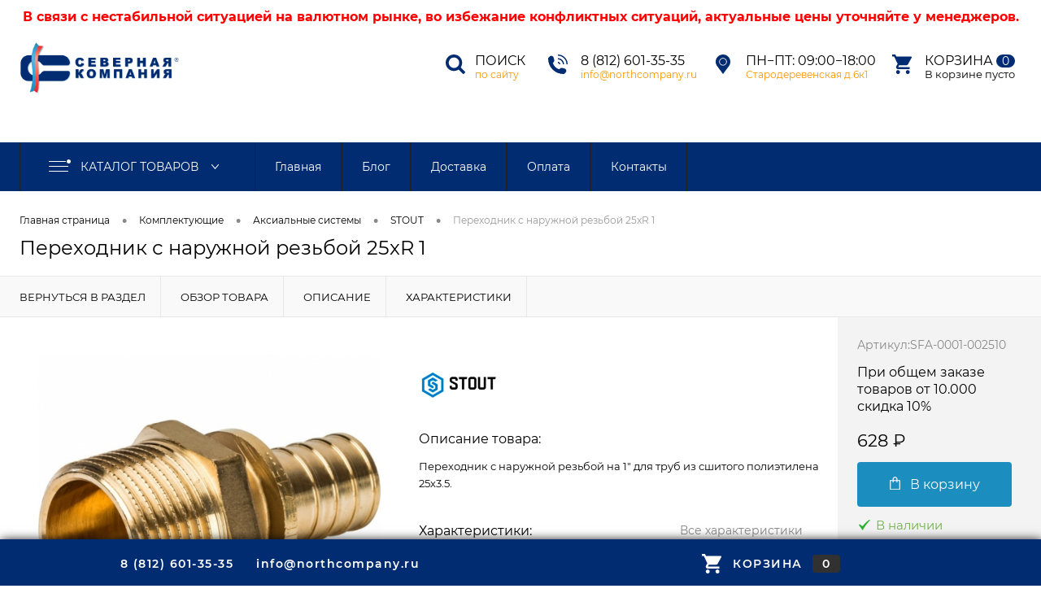

--- FILE ---
content_type: text/html; charset=UTF-8
request_url: https://northcompany.ru/products/perehodnik-s-naruzhnoj-rezboj-25xr-1
body_size: 8541
content:
<!DOCTYPE html>
<html lang="ru-RU" class="bx-core bx-no-touch bx-no-retina bx-firefox">
   <head>
         <base href="https://northcompany.ru/"/>
         <meta charset="utf-8">
         <meta content="width=device-width, initial-scale=0.8" name="viewport">
         <meta name="yandex-verification" content="20cd6ffd5cd267f9" />

    	 <!-- Мета для товара -->
         <meta name="description" content="Купить Переходник с наружной резьбой 25xR 1 по цене 628.00 ₽ в Санкт-Петербурге. Большой выбор, гарантии качества и низкие цены! Интернет магазин Северная Компания"/>
         <meta name="keywords"    content="Переходник, Наружная Резьба, Переходной, Фитинг, Аксиальный, Резьбовой, Комплектующие, Сшитый Полиэтилен, STOUT" />
		 <meta property="og:image" 	content="https://northcompany.ru/files/products/2510nr.500x.jpg?3ce41d0a0619b15615c58b5cf8d4b5fb"/>
		 
         <meta property="og:site_name" 	content="СЕВЕРНАЯ КОМПАНИЯ"/>
    	 
         <meta property="og:url" content="https://northcompany.ru/products/perehodnik-s-naruzhnoj-rezboj-25xr-1"/>
		 <meta property="og:description" content="Купить Переходник с наружной резьбой 25xR 1 по цене 628.00 ₽ в Санкт-Петербурге. Большой выбор, гарантии качества и низкие цены! Интернет магазин Северная Компания"/>
    	 <meta property="og:title" content="Переходник с наружной резьбой 25xR 1"/>
		 <meta property="og:type" content="article"/>
    
    
     	<!-- Twitter Card data -->
		<meta name="twitter:card" content="summary_large_image">
		<meta property="twitter:title" content="Переходник с наружной резьбой 25xR 1">
		<meta property="twitter:description" content="Купить Переходник с наружной резьбой 25xR 1 по цене 628.00 ₽ в Санкт-Петербурге. Большой выбор, гарантии качества и низкие цены! Интернет магазин Северная Компания">
		<meta property="twitter:image" content="https://northcompany.ru/files/products/2510nr.500x.jpg?3ce41d0a0619b15615c58b5cf8d4b5fb" />
	

		 <link href="design/NORTHCOMPANY/images/favicon.ico" type="image/x-icon" rel="shortcut icon">
         <link rel="stylesheet" type="text/css" href="design/NORTHCOMPANY/css/page_product.css">
         <link rel="stylesheet" data-template-style="true" type="text/css" href="design/NORTHCOMPANY/css/template.css">
        
         
         <script src="js/jquery/jquery.js"></script>

         
         <script src="js/fancybox/jquery.fancybox.js"></script>
         <link rel="stylesheet" href="js/fancybox/jquery.fancybox.css" type="text/css" media="screen" />
      
         
         <link rel="canonical" href="https://northcompany.ru/products/perehodnik-s-naruzhnoj-rezboj-25xr-1"/>         
         <title>Переходник с наружной резьбой 25xR 1</title>
    
      
    <!-- Yandex.Metrika counter -->
		<script type="text/javascript" >
   		(function(m,e,t,r,i,k,a){m[i]=m[i]||function(){(m[i].a=m[i].a||[]).push(arguments)};
   		m[i].l=1*new Date();k=e.createElement(t),a=e.getElementsByTagName(t)[0],k.async=1,k.src=r,a.parentNode.insertBefore(k,a)})
   		(window, document, "script", "https://mc.yandex.ru/metrika/tag.js", "ym");

   		ym(75536848, "init", {clickmap:true, trackLinks:true, accurateTrackBounce:true, webvisor:true });
		</script>
	<!-- /Yandex.Metrika counter -->
      

   </head>
   <body>
      <div class="b1c-good">
         <div id="foundation">
            <div id="subHeader" style="height: 175px;">

<div id="info" style="text-align: center; color: red; font-size: 16px; padding: 10px; font-weight: bold; padding-bottom: 0px;">
 В связи с нестабильной ситуацией на валютном рынке, во избежание конфликтных ситуаций, актуальные цены уточняйте у менеджеров.
</div>
 
 <div class="limiter">
  		<div id="logo">
            <a href="/"><img src="design/NORTHCOMPANY/images/logo.png" alt="Северная компания" /></a>
        </div>
        <div id="headerTools">
            <ul class="tools">
                <li class="search">
                    <div class="wrap">
                        <a href="#" class="icon" id="openSearch"></a>
                        <div class="nf">
                            <span class="heading">
                                <a href="#" id="openSearch">Поиск</a>
                            </span>
                            <a href="#" class="link callBack" id="openSearch">по сайту</a>
                        </div>
                    </div>
                </li>
                <li class="telephone">
                    <div class="wrap">
                        <a href="tel:88126013535" class="icon"></a>
                        <div class="nf">
                            <span class="heading">
                                <a href="tel:8(812)601-35-35">8 (812) 601-35-35</a>
                            </span>
                            <a href="mailto:info@northcompany.ru" class="link callBack">info@northcompany.ru</a>
                        </div>
                    </div>
                </li>
                <li class="telephone2">
                    <div class="wrap">
                        <a href="/contact" class="icon"></a>
                        <div class="nf">
                            <span class="heading"><a href="/contact">Пн−Пт: 09:00−18:00</a></span>
                            <a href="/contact" class="link callBack">Стародеревенская д.6к1</a>
                        </div>
                    </div>
                </li>
                <li class="cart">
                    <div id="flushTopCart">
                        <div id="flushTopCart">
                            <div id="cart_informer" class="wrap">
                                
   <a class="icon"></a>
   <div class="nf">
      <a class="heading">Корзина <ins>0</ins></a>
      <span class="text">В корзине пусто</span>
   </div>

                            </div>
                        </div>
                    </div>
                </li>
            </ul>
        </div>
        <div id="topSearch">
            <span id="search">
                <form action="products" method="GET" id="topSearchForm" class="limiter">
                    <table>
                        <tr>
                            <td class="searchField">
                                <input type="text" name="keyword" class="input_search" value="" autocomplete="off" id="searchQuery" />
                                <a href="#" id="topSeachCloseForm" style="font-size: 24px; width: 40px; text-align: center;">X</a>
                            </td>
                        </tr>
                    </table>
                </form>
            </span>
        </div>
        <div id="searchResult"></div>
        <div id="searchOverlap"></div>
    </div>
</div>
<div id="mainMenuContainer">
    <div class="limiter">
        <a class="minCatalogButton" id="catalogSlideButton" style="cursor: pointer;"> <img src="design/NORTHCOMPANY/images/catalogButton.png" /> Каталог товаров </a>
        <div id="menuCatalogSection">
            <div class="menuSection">
                <a class="catalogButton" style="cursor: pointer;">
                    <img src="design/NORTHCOMPANY/images/catalogButton.png" />Каталог товаров <img src="design/NORTHCOMPANY/images/sectionMenuArrow.png" alt="Каталог товаров" class="sectionMenuArrow" />
                </a>

                <div class="drop">
                    <div class="limiter">
                                                <ul class="menuSectionList">
                                                          <li class="sectionColumn">
                                <div class="container">
                                    <a href="catalog/teplyj-pol" class="picture"> <img src="files/categories/unnamed.jpg" alt="Теплый пол" /> </a>
                                    <a href="catalog/teplyj-pol" class="menuLink">Теплый пол</a>
                                </div>
                            </li>
                                                           <li class="sectionColumn">
                                <div class="container">
                                    <a href="catalog/radiatornoe-otoplenie" class="picture"> <img src="files/categories/unnamved.jpg" alt="Радиаторное отопление" /> </a>
                                    <a href="catalog/radiatornoe-otoplenie" class="menuLink">Радиаторное отопление</a>
                                </div>
                            </li>
                                                           <li class="sectionColumn">
                                <div class="container">
                                    <a href="catalog/vodosnabzhenie" class="picture"> <img src="files/categories/мnhgваип.jpg" alt="Водоснабжение" /> </a>
                                    <a href="catalog/vodosnabzhenie" class="menuLink">Водоснабжение</a>
                                </div>
                            </li>
                                                           <li class="sectionColumn">
                                <div class="container">
                                    <a href="catalog/kotelnoe-oborudovanie" class="picture"> <img src="files/categories/мваип.jpg" alt="Котельное оборудование" /> </a>
                                    <a href="catalog/kotelnoe-oborudovanie" class="menuLink">Котельное оборудование</a>
                                </div>
                            </li>
                                                           <li class="sectionColumn">
                                <div class="container">
                                    <a href="catalog/komplektuyuschie" class="picture"> <img src="files/categories/unnaапппррпmved.jpg" alt="Комплектующие" /> </a>
                                    <a href="catalog/komplektuyuschie" class="menuLink">Комплектующие</a>
                                </div>
                            </li>
                                                           <li class="sectionColumn">
                                <div class="container">
                                    <a href="catalog/avtonomnaya-kanalizatsiya" class="picture"> <img src="files/categories/евапап.jpg" alt="Автономная канализация" /> </a>
                                    <a href="catalog/avtonomnaya-kanalizatsiya" class="menuLink">Автономная канализация</a>
                                </div>
                            </li>
                                                     </ul>
                                            </div>
                </div>
            </div>
        </div>
    </div>
        <ul id="mainMenu">
                 <li class="eChild">
            <a href="catalog/teplyj-pol" class="menuLink">
                  Теплый пол
            </a>
        </li>
                  <li class="eChild">
            <a href="catalog/radiatornoe-otoplenie" class="menuLink">
                  Радиаторное отопление
            </a>
        </li>
                  <li class="eChild">
            <a href="catalog/vodosnabzhenie" class="menuLink">
                  Водоснабжение
            </a>
        </li>
                  <li class="eChild">
            <a href="catalog/kotelnoe-oborudovanie" class="menuLink">
                  Котельное оборудование
            </a>
        </li>
                  <li class="eChild">
            <a href="catalog/komplektuyuschie" class="menuLink">
                  Комплектующие
            </a>
        </li>
                  <li class="eChild">
            <a href="catalog/avtonomnaya-kanalizatsiya" class="menuLink">
                  Автономная канализация
            </a>
        </li>
                    <li class="eChild">
            <a href="" class="menuLink2">Главная</a>
        </li>
                   <li class="eChild">
            <a href="blog" class="menuLink2">Блог</a>
        </li>
                   <li class="eChild">
            <a href="dostavka" class="menuLink2">Доставка</a>
        </li>
                   <li class="eChild">
            <a href="oplata" class="menuLink2">Оплата</a>
        </li>
                      <li class="eChild">
            <a href="contact" class="menuLink2">Контакты</a>
        </li>
                </ul>
    </div>

            <div id="main">
               




<div class="limiter">
   <div id="breadcrumbs">
      <ul>
         <li><a title="Главная страница" href="/">Главная страница</a></li>
                  <li><span class="arrow"> • </span></li>
         <li><a title="Комплектующие" href="catalog/komplektuyuschie">Комплектующие</a></li>
                  <li><span class="arrow"> • </span></li>
         <li><a title="Аксиальные системы" href="catalog/aksialnye-sistemy">Аксиальные системы</a></li>
                           <li><span class="arrow"> • </span></li>
         <li><a title="STOUT" href="catalog/aksialnye-sistemy/stout">STOUT</a></li>
                  <li><span class="arrow"> • </span></li>
         <li><span class="changeName">Переходник с наружной резьбой 25xR 1</span></li>
      </ul>
   </div>						
   <h1 data-product="302" class="changeName b1c-name">Переходник с наружной резьбой 25xR 1</h1>
</div>


<script type="application/ld+json">
{
  "@context": "https://schema.org/", 
  "@type": "BreadcrumbList", 
  "itemListElement": [{
    "@type": "ListItem", 
    "position": 1, 
    "name": "Главная",
    "item": "https://northcompany.ru"  
  },{
    "@type": "ListItem", 
    "position": 2, 
    "name": "Аксиальные системы",
    "item": "https://northcompany.ru/catalog/aksialnye-sistemy"  
  }]
}
</script>



<!-- Микроразметка товара -->

<script type="application/ld+json">
{
  "@context": "https://schema.org/", 
  "@type": "Product", 
  "name": "Переходник с наружной резьбой 25xR 1",
  "image": "https://northcompany.ru/files/products/2510nr.800x600w.jpg?2c01a3e013ea157b01a725d544b6d26c",
  "description": "Купить Переходник с наружной резьбой 25xR 1 в Санкт-Петербурге. Большой выбор, гарантии качества и низкие цены! Интернет магазин Северная Компания",
  "brand": {
	"@type": "Brand",
	"name": "STOUT"
  },
  "sku": "SFA-0001-002510",
  "offers": {
    "@type": "Offer",
    "priceCurrency": "RUB",
    "price": "628.00",
    "availability": "https://schema.org/InStock",
    "itemCondition": "https://schema.org/NewCondition"
  }
}
</script>

<!-- /Микроразметка товара -->


            </div>
         </div>	
         <div>
	<div class="item" id="catalogElement">
		<div id="elementSmallNavigation">
         <div class="tabs">
            <div data-id="" class="tab"><a href="catalog/aksialnye-sistemy"><span>Вернуться в раздел</span></a></div>
            <div data-id="browse" class="tab"><a href="#"><span>Обзор товара</span></a></div>            <div data-id="detailText" class="tab"><a href="#"><span>Описание</span></a></div>            <div data-id="elementProperties" class="tab"><a href="#"><span>Характеристики</span></a></div>                     </div>
      </div>
		<div id="tableContainer">
			<div class="column" id="elementNavigation">
            <div class="tabs maxScroll">
                  <div data-id="" class="tab"><a href="catalog/aksialnye-sistemy">Вернуться в раздел<img alt="Вернуться в раздел" src="design/NORTHCOMPANY/images/elementNavIco1.png"></a></div>
                  <h2><div data-id="browse" class="tab"><a href="#">Обзор товара<img alt="Обзор товара" src="design/NORTHCOMPANY/images/elementNavIco2.png"></a></div></h2>                  <h2><div data-id="detailText" class="tab"><a href="#">Описание<img alt="Описание" src="design/NORTHCOMPANY/images/elementNavIco8.png"></a></div></h2>                  <h2><div data-id="elementProperties" class="tab"><a href="#">Характеристики<img alt="Характеристики" src="design/NORTHCOMPANY/images/elementNavIco9.png"></a></div></h2>                               </div>
         </div>
			<div class="column" id="elementContainer">
				<div id="browse" class="mainContainer">
					<div class="col">
                  <div class="markerContainer">
                                                            </div>
                  <div id="pictureContainer" >
                     <div class="pictureSlider">
                                                                           <div class="item">
                             <a data-large-picture="https://northcompany.ru/files/products/2510nr.500x500.jpg?6ab11f634646ee1a40e6f48037289358" class="zoom" href="https://northcompany.ru/files/products/2510nr.500x500.jpg?6ab11f634646ee1a40e6f48037289358"><img title="" alt="" src="https://northcompany.ru/files/products/2510nr.500x500.jpg?6ab11f634646ee1a40e6f48037289358"></a>
                           </div>
                                                            
                    </div>
                  </div>
                                 </div>
					<div class="col">
						<div id="smallElementTools">
                     <form class="js-buyform prod variants" name="buy_form" action="cart">
                        <div class="mainTool">
                                                      <div class="article">
                              Артикул: <span class="changeArticle">SFA-0001-002510</span>
                           </div>
                                                                                 <a class="price changePrice"><div style="font-size: 16px">При общем заказе товаров от 10.000 скидка 10%<br><br></div><span class="prices">628</span> ₽ </a>
                                                                                  <select class="input_select_style" name="variant" style='display:none;' >
                                                         <option value="327"  price="628">
                                 
                              </option>
                                                      </select>
                                                                                 <div class="row">
                                                               <button onclick="basketblock2();" class="addCart changeID changeCart" id="buy2"  type="submit"><img class="icon" alt="В корзину" src="design/NORTHCOMPANY/images/incart.png">В корзину</button>
                                 <a  class="addCart changeID changeCart added" id="buyed2" style="display:none" href="/cart/"><img class="icon" alt="В корзине" src="design/NORTHCOMPANY/images/added.png">В корзине</a>
                                                         </div>
                                                   </div>
                     </form>							
                  </div>
                                    <a class="brandImage" href="catalog/aksialnye-sistemy/stout"><img alt="STOUT" src="files/brands/stout.jpg"></a>
                                                      <div class="description">
                     <div class="heading">Описание товара:</div>
                     <div data-first-value=" Переходник с наружной&nbsp;резьбой на 1" для труб из сшитого полиэтилена 25х3.5. " class="changeShortDescription"><p>Переходник с наружной&nbsp;резьбой на 1" для труб из сшитого полиэтилена 25х3.5.</p></div>
                  </div>
                                     <div class="changePropertiesNoGroup">
                                          <div class="elementProperties">
                        <div class="headingBox">
                           <div class="heading">Характеристики:</div>
                           <div class="moreProperties">
                              <a class="morePropertiesLink" href="#">Все характеристики</a>
                           </div>
                        </div>
                        <div class="propertyList">
                                                                                       <div class="propertyTable">
                                 <div class="propertyName">Тип</div>
                                 <div class="propertyValue">аксиальный фитинг </div>
                              </div>
                                                                                                                     <div class="propertyTable">
                                 <div class="propertyName">Диаметр</div>
                                 <div class="propertyValue">25 мм. </div>
                              </div>
                                                                                                                     <div class="propertyTable">
                                 <div class="propertyName">Максимальная рабочая температура</div>
                                 <div class="propertyValue">120ºС </div>
                              </div>
                                                                                                                     <div class="propertyTable">
                                 <div class="propertyName">Максимальное рабочее давление</div>
                                 <div class="propertyValue">10 бар </div>
                              </div>
                                                                                                                     <div class="propertyTable">
                                 <div class="propertyName">Минимальная рабочая температура</div>
                                 <div class="propertyValue">-20ºС </div>
                              </div>
                                                                                                                     <div class="propertyTable">
                                 <div class="propertyName">Резьба</div>
                                 <div class="propertyValue">1'' </div>
                              </div>
                                                                                                                     <div class="propertyTable">
                                 <div class="propertyName">Тип резьбы</div>
                                 <div class="propertyValue">наружная </div>
                              </div>
                                                                                                                                                                                                                                        
                        </div>
                     </div>
                                       </div>
					</div>
				</div>
                        <div id="detailText">
               <div class="heading">Описание товара</div>
               <div data-first-value=" Соединение посредством аксиальных фитингов с гильзой является неразъемным, поэтому может устанавливаться в штукатурку или пол без люка или каких-либо приспособлений для осмотра. " class="changeDescription"><p>Соединение посредством аксиальных фитингов с гильзой является неразъемным, поэтому может устанавливаться в штукатурку или пол без люка или каких-либо приспособлений для осмотра.</p></div>
            </div>
                                    <div class="changePropertiesGroup">
               <div id="elementProperties">
                  <span class="heading">Характеристики:</span>
                  <table class="stats">
                     <tbody>
                                             <tr>
                           <td class="name"><span>Тип</span></td>
                           <td>аксиальный фитинг</td>
                           <td class="right"></td>
                        </tr>
                                             <tr>
                           <td class="name"><span>Диаметр</span></td>
                           <td>25 мм.</td>
                           <td class="right"></td>
                        </tr>
                                             <tr>
                           <td class="name"><span>Максимальная рабочая температура</span></td>
                           <td>120ºС</td>
                           <td class="right"></td>
                        </tr>
                                             <tr>
                           <td class="name"><span>Максимальное рабочее давление</span></td>
                           <td>10 бар</td>
                           <td class="right"></td>
                        </tr>
                                             <tr>
                           <td class="name"><span>Минимальная рабочая температура</span></td>
                           <td>-20ºС</td>
                           <td class="right"></td>
                        </tr>
                                             <tr>
                           <td class="name"><span>Резьба</span></td>
                           <td>1''</td>
                           <td class="right"></td>
                        </tr>
                                             <tr>
                           <td class="name"><span>Тип резьбы</span></td>
                           <td>наружная</td>
                           <td class="right"></td>
                        </tr>
                                             <tr>
                           <td class="name"><span>Тип фитинга</span></td>
                           <td>переходник</td>
                           <td class="right"></td>
                        </tr>
                                             <tr>
                           <td class="name"><span>Размер трубы</span></td>
                           <td>25х3.5</td>
                           <td class="right"></td>
                        </tr>
                       
                     </tbody>
                  </table>
               </div>
            </div>
                        <br>
            													
         </div>
         <div class="column" id="elementTools">
            <div class="fixContainer maxScroll">
               <form class="js-buyform prod variants" name="buy_form" action="cart">
                  <div class="mainTool">
                                             <div class="article">Артикул:<span class="changeArticle">SFA-0001-002510</span></div>
                                                               <a class="price changePrice"><div style="font-size: 16px">При общем заказе товаров от 10.000 скидка 10%<br><br></div><span class="prices">628</span> ₽ </a>
                     <select class="input_select_style" name="variant" style='display:none;' >
                                                   <option value="327"  price="628">
                              
                           </option>
                                             </select>
                                                               <div class="row">
                                                   <a  class="addCart changeID changeCart" onclick="basketblock();" id="buy"  href="cart?variant=327"><img class="icon" alt="В корзину" src="design/NORTHCOMPANY/images/incart.png">В корзину</a>
                           <a  class="addCart changeID changeCart added" id="buyed" style="display:none" href="/cart/"><img class="icon" alt="В корзине" src="design/NORTHCOMPANY/images/added.png">В корзине</a>
                                             </div>
                                          <div class="row">
                                                  <a class="inStock label changeAvailable"><img class="icon" alt="В наличии" src="design/NORTHCOMPANY/images/inStock.png">В наличии</a>
                                             </div>
                  </div>
               </form>				
            </div>
         </div>
      </div>
<script>			
function basketblock()
   {
		if ($("#buyed").css("display")=="block")
		{
			$("#buyed").css("display", "none");
			$("#buy").css("display", "block");
      }
		else
		{
         $("#buyed").css("display", "block");
         $("#buy").css("display", "none");
      }
   }
</script>
<script>			
function basketblock2()
   {
		if ($("#buyed2").css("display")=="block")
		{
			$("#buyed2").css("display", "none");
			$("#buy2").css("display", "block");
      }
		else
		{
         $("#buyed2").css("display", "block");
         $("#buy2").css("display", "none");
      }
   }
</script>  
      </div>
      <div>
      
<div id="footerTabsCaption">
   <div class="wrapper">
      <div class="items">
                           <div class="item"><a href="#">Самые продаваемые товары</a></div>
               </div>
   </div>
</div>
<div id="footerTabs">
   <div class="wrapper">
      <div class="items">
                             <div class="tab item">
               <div id="topProduct">
                  <div class="wrap">
                     <ul class="slideBox productList">
                                                <li>
                           <div class="item product">
                              <div class="tabloid">
                                                                     <a href="products/kollektor-radiatornyj-na-12-vyhodov-1-g-34" class="picture"><img src="https://northcompany.ru/files/products/radiatory_12.240x240.jpg?5a688aa9eb7f09f3e8ebf099cc8ca8bf" alt="Коллектор радиаторный на 12 выходов 1-G 3/4"></a>
                                                                  <a href="products/kollektor-radiatornyj-na-12-vyhodov-1-g-34" class="name"><span class="middle">Коллектор радиаторный на 12 выходов 1-G 3/4</span></a>
                                                                 <a class="price">21 013 ₽ </a>
                                                               </div>
                           </div>
                        </li>
                                                <li>
                           <div class="item product">
                              <div class="tabloid">
                                                                     <a href="products/kollektor-radiatornyj-na-11-vyhodov-1-g-34" class="picture"><img src="https://northcompany.ru/files/products/radiatory_10-2.240x240.jpg?f554c08f5c23efd9d097483b1abd8aba" alt="Коллектор радиаторный на 11 выходов 1-G 3/4"></a>
                                                                  <a href="products/kollektor-radiatornyj-na-11-vyhodov-1-g-34" class="name"><span class="middle">Коллектор радиаторный на 11 выходов 1-G 3/4</span></a>
                                                                 <a class="price">19 522 ₽ </a>
                                                               </div>
                           </div>
                        </li>
                                                <li>
                           <div class="item product">
                              <div class="tabloid">
                                                                     <a href="products/kollektor-radiatornyj-na-10-vyhodov-1-g-34" class="picture"><img src="https://northcompany.ru/files/products/radiatory_10.240x240.jpg?46ceffd58f7b8689f8e25054296cdae7" alt="Коллектор радиаторный на 10 выходов 1-G 3/4"></a>
                                                                  <a href="products/kollektor-radiatornyj-na-10-vyhodov-1-g-34" class="name"><span class="middle">Коллектор радиаторный на 10 выходов 1-G 3/4</span></a>
                                                                 <a class="price">18 034 ₽ </a>
                                                               </div>
                           </div>
                        </li>
                                                <li>
                           <div class="item product">
                              <div class="tabloid">
                                                                     <a href="products/kollektor-radiatornyj-na-9-vyhodov-1-g-34" class="picture"><img src="https://northcompany.ru/files/products/radiatory_9-2.240x240.jpg?c9059353f15ac6aeb202b84e9a681580" alt="Коллектор радиаторный на 9 выходов 1-G 3/4"></a>
                                                                  <a href="products/kollektor-radiatornyj-na-9-vyhodov-1-g-34" class="name"><span class="middle">Коллектор радиаторный на 9 выходов 1-G 3/4</span></a>
                                                                 <a class="price">16 543 ₽ </a>
                                                               </div>
                           </div>
                        </li>
                                                <li>
                           <div class="item product">
                              <div class="tabloid">
                                                                     <a href="products/kollektor-radiatornyj-na-8-vyhodov-1-g-34" class="picture"><img src="https://northcompany.ru/files/products/radiatory_9.240x240.jpg?c5ff828c8b8dc1d4957bf4324dcb6256" alt="Коллектор радиаторный на 8 выходов 1-G 3/4"></a>
                                                                  <a href="products/kollektor-radiatornyj-na-8-vyhodov-1-g-34" class="name"><span class="middle">Коллектор радиаторный на 8 выходов 1-G 3/4</span></a>
                                                                 <a class="price">15 055 ₽ </a>
                                                               </div>
                           </div>
                        </li>
                                                <li>
                           <div class="item product">
                              <div class="tabloid">
                                                                     <a href="products/kollektor-radiatornyj-na-7-vyhodov-1-g-34" class="picture"><img src="https://northcompany.ru/files/products/radiatory_7.240x240.jpg?162cae03bc29088d6b8fb5a0797ae70d" alt="Коллектор радиаторный на 7 выходов 1-G 3/4"></a>
                                                                  <a href="products/kollektor-radiatornyj-na-7-vyhodov-1-g-34" class="name"><span class="middle">Коллектор радиаторный на 7 выходов 1-G 3/4</span></a>
                                                                 <a class="price">13 564 ₽ </a>
                                                               </div>
                           </div>
                        </li>
                                                <li>
                           <div class="item product">
                              <div class="tabloid">
                                                                     <a href="products/kollektor-radiatornyj-na-6-vyhodov-1-g-34" class="picture"><img src="https://northcompany.ru/files/products/radiatory_6.240x240.jpg?440d954c47b8b8928dfc981b2b0db2cc" alt="Коллектор радиаторный на 6 выходов 1-G 3/4"></a>
                                                                  <a href="products/kollektor-radiatornyj-na-6-vyhodov-1-g-34" class="name"><span class="middle">Коллектор радиаторный на 6 выходов 1-G 3/4</span></a>
                                                                 <a class="price">12 077 ₽ </a>
                                                               </div>
                           </div>
                        </li>
                                                <li>
                           <div class="item product">
                              <div class="tabloid">
                                                                     <a href="products/kollektor-radiatornyj-na-5-vyhodov-1-g-34" class="picture"><img src="https://northcompany.ru/files/products/radiatory_5.240x240.jpg?3633285842ba89c1912d86aad0e9e2c8" alt="Коллектор радиаторный на 5 выходов 1-G 3/4"></a>
                                                                  <a href="products/kollektor-radiatornyj-na-5-vyhodov-1-g-34" class="name"><span class="middle">Коллектор радиаторный на 5 выходов 1-G 3/4</span></a>
                                                                 <a class="price">10 586 ₽ </a>
                                                               </div>
                           </div>
                        </li>
                                                <li>
                           <div class="item product">
                              <div class="tabloid">
                                                                     <a href="products/kollektor-radiatornyj-na-4-vyhoda-1-g-34" class="picture"><img src="https://northcompany.ru/files/products/radiatory_4.240x240.jpg?c89da385bd8d5497e53161547a6f8631" alt="Коллектор радиаторный на 4 выхода 1-G 3/4"></a>
                                                                  <a href="products/kollektor-radiatornyj-na-4-vyhoda-1-g-34" class="name"><span class="middle">Коллектор радиаторный на 4 выхода 1-G 3/4</span></a>
                                                                 <a class="price">9 098 ₽ </a>
                                                               </div>
                           </div>
                        </li>
                                                <li>
                           <div class="item product">
                              <div class="tabloid">
                                                                     <a href="products/kollektor-radiatornyj-na-3-vyhoda-1-g-34" class="picture"><img src="https://northcompany.ru/files/products/radiatory_3.240x240.jpg?eac08a51ae8f30272a80f47fb533d35b" alt="Коллектор радиаторный на 3 выхода 1-G 3/4"></a>
                                                                  <a href="products/kollektor-radiatornyj-na-3-vyhoda-1-g-34" class="name"><span class="middle">Коллектор радиаторный на 3 выхода 1-G 3/4</span></a>
                                                                 <a class="price">7 607 ₽ </a>
                                                               </div>
                           </div>
                        </li>
                                                <li>
                           <div class="item product">
                              <div class="tabloid">
                                                                     <a href="products/kollektor-radiatornyj-na-2-vyhoda-1-g-34" class="picture"><img src="https://northcompany.ru/files/products/radiatory_2.240x240.jpg?c08c1a610b4e5e130fb8f6c3b829d4df" alt="Коллектор радиаторный на 2 выхода 1-G 3/4"></a>
                                                                  <a href="products/kollektor-radiatornyj-na-2-vyhoda-1-g-34" class="name"><span class="middle">Коллектор радиаторный на 2 выхода 1-G 3/4</span></a>
                                                                 <a class="price">6 119 ₽ </a>
                                                               </div>
                           </div>
                        </li>
                                                <li>
                           <div class="item product">
                              <div class="tabloid">
                                                                     <a href="products/kollektor-dlya-teplogo-pola-na-2-kontura-ips" class="picture"><img src="https://northcompany.ru/files/products/ba9f0286-cee1-4b71-8f7d-69ec6e059e08.240x240.jpeg?d8ff5f62815bc630635872d95ea01167" alt="Коллектор для теплого пола на 2 контура IPS"></a>
                                                                  <a href="products/kollektor-dlya-teplogo-pola-na-2-kontura-ips" class="name"><span class="middle">Коллектор для теплого пола на 2 контура IPS</span></a>
                                                                 <a class="price">11 869 ₽ </a>
                                                               </div>
                           </div>
                        </li>
                                             </ul>
                     <a href="#" class="topBtnLeft"></a>
                     <a href="#" class="topBtnRight"></a>
                  </div>
               </div>
            </div>
               </div>
   </div>
</div>
<div id="footer">
   <div class="fc">
      <div class="limiter">
         <div id="rowFooter">
            <div id="leftFooter">
               <div class="row">
                  <div class="column">
                     <span class="heading">Каталог</span>
                     <ul class="footerMenu">
                                                <li><a  href="catalog/teplyj-pol" data-category="8">Теплый пол</a></li>
                                                <li><a  href="catalog/radiatornoe-otoplenie" data-category="7">Радиаторное отопление</a></li>
                                                <li><a  href="catalog/vodosnabzhenie" data-category="15">Водоснабжение</a></li>
                                                <li><a  href="catalog/kotelnoe-oborudovanie" data-category="13">Котельное оборудование</a></li>
                                                <li><a  href="catalog/komplektuyuschie" data-category="14">Комплектующие</a></li>
                                                <li><a  href="catalog/avtonomnaya-kanalizatsiya" data-category="19">Автономная канализация</a></li>
                                             </ul>
                  </div>
                  <div class="column">
                     <span class="heading">Помощь и сервисы</span>
                     <ul class="footerMenu">
                                                    
                                                      <li>
                              <a  data-page="1" href="">Главная</a>
                           </li>
                                                                              
                                                      <li>
                              <a  data-page="4" href="blog">Блог</a>
                           </li>
                                                                              
                                                      <li>
                              <a  data-page="3" href="dostavka">Доставка</a>
                           </li>
                                                                              
                                                      <li>
                              <a  data-page="2" href="oplata">Оплата</a>
                           </li>
                                                                              
                                                                              
                                                      <li>
                              <a  data-page="6" href="contact">Контакты</a>
                           </li>
                                                                              
                                                                        </ul>
                  </div>
               </div>
            </div>
            <div id="rightFooter">
               <table class="rightTable">
                  <tr class="row">
                     <td class="leftColumn">
                        <div class="logo">
                           <span><img src="design/NORTHCOMPANY/images/logo_footer.png" alt="Северная компания"></span>
                        </div>
                        <p>Copyright 2026 © Северная компания</p>
                        <p class="hr">197374, г. Санкт-Петербург, Стародеревенская д.6к1, Помещение 17Н<a href="contact/" class="showMap">Посмотреть на карте</a></p>
                     </td>
                     <td class="rightColumn">
                        <div class="wrap">
                           <div class="telephone"><a href="tel:8(812)601-35-35" style="color: #ff9601;">8 (812) 601-35-35</a></div>
                           <div class="email"><a href="mailto:info@northcompany.ru">info@northcompany.ru</a></div>
                           <ul class="list">
                              <li>График работы</li>
                              <li>Пн-Пт: с 9:00 до 18:00</li>
                              
                           </ul>
                        </div>
                     </td>
                  </tr>
               </table>
            </div>
         </div>
      </div>
   </div>
</div>
<div id="footerLine">
   <div class="limiter">
      <div class="col">
         <div class="item">
            <a href="tel:8(812)601-35-35" class="telephone">8 (812) 601-35-35</a>					
         </div>
         <div class="item">
            <a href="mailto:info@northcompany.ru" class="email">info@northcompany.ru</a>					
         </div>
      </div>
      <div class="col">
         <div id="flushFooterCart">
            <div id="cart_informer2" class="item">
               
   <a class="cart"><span class="icon"></span>Корзина<span class="mark">0</span></a>

            </div>
         </div>
      </div>
   </div>
</div>					
      </div>    
      
      <div id="upButton" class="enb">
         <a href="#"></a>
      </div>
      
      
      
      
      <script src="js/baloon/js/baloon.js"></script>
      <link   href="js/baloon/css/baloon.css" rel="stylesheet" type="text/css" /> 
      
      
      <script src="design/NORTHCOMPANY/js/jquery-ui.min.js"></script>
      <script src="design/NORTHCOMPANY/js/ajax_cart.js"></script>

      
      <script src="design/NORTHCOMPANY/js/template.js"></script>
      
      <script src="design/NORTHCOMPANY/js/jquery-migrate-1.2.1.min.js"></script>
      <script src="design/NORTHCOMPANY/js/page_product.js"></script>

      
      
      <script src="js/autocomplete/jquery.autocomplete-min.js"></script>
      <style>
         .autocomplete-suggestions{
         background-color: #ffffff;
         overflow: hidden;
         border: 1px solid #e0e0e0;
         overflow-y: auto;
         }
         .autocomplete-suggestions .autocomplete-suggestion{cursor: default;}
         .autocomplete-suggestions .selected { background:#F0F0F0; }
         .autocomplete-suggestions div { padding:2px 5px; white-space:nowrap; }
         .autocomplete-suggestions strong { font-weight:normal; color:#3399FF; }
      </style>	
      <script>
      $(function() {
         //  Автозаполнитель поиска
         $(".input_search").autocomplete({
            serviceUrl:'ajax/search_products.php',
            minChars:1,
            noCache: false, 
            onSelect:
               function(suggestion){
                   $(".input_search").closest('form').submit();
               },
            formatResult:
               function(suggestion, currentValue){
                  var reEscape = new RegExp('(\\' + ['/', '.', '*', '+', '?', '|', '(', ')', '[', ']', '{', '}', '\\'].join('|\\') + ')', 'g');
                  var pattern = '(' + currentValue.replace(reEscape, '\\$1') + ')';
                  return (suggestion.data.image?"<img align=absmiddle src='"+suggestion.data.image+"'> ":'') + suggestion.value.replace(new RegExp(pattern, 'gi'), '<strong>$1<\/strong>');
               }	
         });
      });
      </script>
      

      
      <script>
      $(function() {
         // Раскраска строк характеристик
         $(".stats tr:even").addClass('gray');
      });
      </script>
      
      
      
      <script>
			$("#topProduct").dwCarousel({
				leftButton: ".topBtnLeft",
				rightButton: ".topBtnRight",
				countElement: 6,
				resizeElement: true,
				resizeAutoParams: {
					1920: 5,
					1500: 4,
					1200: 3,
					850: 2,
					480: 1
				}
			});
		</script>
      <script>
			$("#viewedProduct").dwCarousel({
				leftButton: ".viewedBtnLeft",
				rightButton: ".viewedBtnRight",
				countElement: 6,
				resizeElement: true,
				resizeAutoParams: {
					1920: 5,
					1500: 4,
					1200: 3,
					850: 2
				}
			});
		</script>
      
   </body>
</html><!--
memory peak usage: 1433984 bytes
page generation time: 0.051876068115234 seconds
-->

--- FILE ---
content_type: image/svg+xml
request_url: https://northcompany.ru/design/NORTHCOMPANY/images/map.svg
body_size: 1260
content:
<?xml version="1.0" encoding="iso-8859-1"?>
<!-- Generator: Adobe Illustrator 16.0.0, SVG Export Plug-In . SVG Version: 6.00 Build 0)  -->
<!DOCTYPE svg PUBLIC "-//W3C//DTD SVG 1.1//EN" "http://www.w3.org/Graphics/SVG/1.1/DTD/svg11.dtd">
<svg version="1.1" id="Capa_1" xmlns="http://www.w3.org/2000/svg" xmlns:xlink="http://www.w3.org/1999/xlink" x="0px" y="0px"
	 viewBox="0 0 792 792" style="fill:#012c71" xml:space="preserve">
<g>
	<g id="Shape_381_1_">
		<g>
			<path d="M396,165.824c-71.618,0-129.671,57.273-129.671,127.924c0,70.638,58.054,127.924,129.671,127.924
				s129.671-57.286,129.671-127.924C525.671,223.097,467.617,165.824,396,165.824z M693.744,294.396
				C693.744,131.828,560.435,0,396,0C231.566,0,98.256,131.087,98.256,292.755c0,62.023,19.625,119.521,53.091,166.87l-0.026,0.026
				L396,792l244.68-329.781l-0.026-0.027C674.119,414.593,693.744,356.764,693.744,294.396z M396,447
				c-85.79,0-155.343-68.626-155.343-153.252c0-84.639,69.553-153.252,155.343-153.252s155.343,68.6,155.343,153.252
				C551.343,378.374,481.79,447,396,447z"/>
		</g>
	</g>
</g>
<g>
</g>
<g>
</g>
<g>
</g>
<g>
</g>
<g>
</g>
<g>
</g>
<g>
</g>
<g>
</g>
<g>
</g>
<g>
</g>
<g>
</g>
<g>
</g>
<g>
</g>
<g>
</g>
<g>
</g>
</svg>


--- FILE ---
content_type: application/javascript
request_url: https://northcompany.ru/design/NORTHCOMPANY/js/page_product.js
body_size: 7708
content:

$(function(){

	var changeSortParams = function(){
		window.location.href = $(this).val();
	};

	$("#selectSortParams, #selectCountElements").on("change", changeSortParams);
});

var flushTimeout;

	$(function(){
		var offerID = getUrlVars()["offerID"];
		if(offerID){
			$.getJSON(elementAjaxPath + "?act=getOfferByID&id=" + offerID, function(data) {
				$.each(data[0], function(elementIndex, elementValue){
					var $searchCurrentProperty = $(".elementSkuPropertyValue[data-name='" + elementIndex + "'][data-value='" + elementValue + "']");
					$searchCurrentProperty.find(".elementSkuPropertyLink").trigger("click");
				});
			});
		}

		function getUrlVars() {
		    var vars = {};
		    var parts = window.location.href.replace(/[?&]+([^=&]+)=([^&]*)/gi, function(m,key,value) {
		        vars[key] = value;
		    });
	   		return vars;
		}

	});

	$(function(){
		$(document).on("click", ".question", function(e) {
			e.preventDefault();
			$("#hint").remove();
			$("#catalogElement").append(
				$('<div id="hint">').html("<span>" + $(this).siblings().text() + "</span><ins></ins><p>" + $(this).data("description") + "</p>").css({
					"top": ($(this).offset().top - 20) + "px",
					"left": ($(this).offset().left + 40) + "px"
				})
			);
		});
		$(document).on("click", "#hint ins", function(e) {
			$("#hint").remove();
		});
	});

	$(function(){
	
		var $catalogElement = $("#catalogElement");
		var $elementNavigation = $("#elementNavigation");
		var $elementTools = $("#elementTools");

		var maxScroll = $catalogElement.offset().top - $elementNavigation.find(".tabs").height();
		var navOffset = $elementTools.offset().top;

		var scrollControl = function(event){
			var curScrollValueY = (event.currentTarget.scrollY) ? event.currentTarget.scrollY : $(window).scrollTop()
			if(curScrollValueY <= maxScroll + $catalogElement.height()){
				if(navOffset <= curScrollValueY){
					$elementNavigation.addClass("fixed").find(".tabs").removeClass("maxScroll");
					$elementTools.addClass("fixed").find(".fixContainer").removeClass("maxScroll");	;
				}else{
					$elementNavigation.removeClass("fixed").find(".tabs").removeClass("maxScroll");
					$elementTools.removeClass("fixed").find(".fixContainer").removeClass("maxScroll");				
				}
			}else{
				$elementNavigation.removeClass("fixed").find(".tabs").addClass("maxScroll");
				$elementTools.removeClass("fixed").find(".fixContainer").addClass("maxScroll");
			}

		};

		$(window).on("load scroll", scrollControl);

		var scrollToPropertyList = function(event){
			
			$("html, body").animate({
				scrollTop: $("#elementProperties").offset().top + "px"
			}, 250);
			
			return event.preventDefault();
		
		};
		
		$(document).on("click", ".morePropertiesLink", scrollToPropertyList);
	
	});

	$(function(){

		var $_this 	  = {},
			$_parn    = {},
			$_addCart = {};


		var _tmpPrice = null,
			_sumPrice = null,
			_tmpDisnt = null,
			_sumDisnt = null,
			_prs = null,
			_prd = null;


		var lsClick = function(event){

			var __priceID = event.data.lsWindow === true ? "#setWPrice" : "#setPrice",
				__priceDS = event.data.lsWindow === true ? "#setWDisnt" : "#setDisnt",
				__addCart = event.data.lsWindow === true ? "#setWindowPrice .addCart" : ".rt .addCart",
				__prodCls = ".setElement",
				__disbCLs = "disabled",
				__priceDT = "price",
				__priceDI = "discount",
				__textDat = "text";

			var $_setPrice = $(__priceID),
				$_setDisnt = $(__priceDS);


			$_this = $(this);
			$_parn = $_this.parents(__prodCls);

			$_this.toggleClass(__disbCLs);
			$_parn.toggleClass(__disbCLs);

			_prs = $_this.hasClass(__disbCLs) ? -parseInt($_parn.data(__priceDT)) : parseInt($_parn.data(__priceDT));
			_prd = $_this.hasClass(__disbCLs) ? -(parseInt($_parn.data(__priceDT)) + Math.ceil($_parn.data(__priceDI))) : (parseInt($_parn.data(__priceDT)) + Math.ceil($_parn.data(__priceDI)));

			_tmpPrice = $_setPrice.html().replace(/[0-9]/g, '');
			_sumPrice = parseInt($_setPrice.html().replace(/[^0-9]/g, '')) + _prs;

			_tmpDisnt = $_setDisnt.html().replace(/[0-9]/g, '');
			_sumDisnt = parseInt($_setDisnt.html().replace(/[^0-9]/g, '')) + _prd;

			$_setPrice.html(
				formatPrice(_sumPrice) + _tmpPrice
			);

			$_setDisnt.html(
				formatPrice(_sumDisnt) + _tmpDisnt
			);

			_sumPrice == _sumDisnt ? $_setDisnt.hide() : $_setDisnt.show();

			$_addCart = $(__addCart);
			$_addCart.text($_addCart.data(__textDat)).attr("href", "#").removeClass("added");

		};

		var oSetWindow = function(event){
			$("#setWindow").toggle();
			event.preventDefault();
		};

		$(document).on("click", ".sCheck", {lsWindow : false}, lsClick);
		$(document).on("click", ".sWindowCheck", {lsWindow: true}, lsClick);
		$(document).on("click", "#setWindow .close, #catalogElement .addSet, #setWindow .closeWindow", oSetWindow);

	});

	$(function(){

		var sendRating = function(event) {
			var $this = $(this);
			var $win = $("#elementError");
			var trig = event.data.dest == "good" ? true : false;

			$.getJSON(ajaxPath + "?act=rating&id=" + $this.data("id") + "&trig=" + trig, function(data) {
				if (data["result"]) {
					$this.find("span").html(
						parseInt($this.find("span").html()) + 1
					);
				} else {
					$win.show().find("p").text(data["error"]).parent().find(".heading").text(data["heading"]);
				}
			});
			event.preventDefault();
		};

		var calcRating = function(event) {
			var $this = $(this);
			var $mover = $this.find(".m");
			var $ratingInput = $("#ratingInput");
			var position = $this.offset().left;
			var curWidth = $this.width() / 5;
			var value = Math.ceil((event.pageX - position) / curWidth);

			$mover.stop().css({
				"width": (value * 20) + "%"
			});

			if (event.data.action) {
				$ratingInput.val(value);
			};

		};

		var callRating = function(event) {
			var $this = $(this);
			var $ratingInput = $("#ratingInput");
			var value = $ratingInput.val() != "" ? parseInt($ratingInput.val()) : 0;

			clearTimeout(flushTimeout);
			flushTimeout = setTimeout(function() {
				$this.find(".m").css({
					"width": (value * 20) + "%"
				})
			}, 500);
		};

		var usedSelect = function(event) {
			var $this = $(this);
			var $ul = $(".usedSelect");
			var usedInput = $("#usedInput");

			$ul.find("a").removeClass("selected");
			$this.addClass("selected");
			$("#usedInput").val($this.data("id"));

			event.preventDefault();
		};

		var reviewSubmit = function(event) {
			var $this = $(this);
			var $form = $(this).parents("form");
			var formData = $form.serialize();
			var $win = $("#elementError");

			$.getJSON(ajaxPath + "?act=newReview&" + formData + "&iblock_id=" + $this.data("id"), function(data) {
				$win.show().find("p").text(data["message"]).parent().find(".heading").text(data["heading"]);
				data["reload"] ? $win.data("reload", 1) : void 0;
			});

			event.preventDefault();
		};

		var windowClose = function(event) {
			var $win = $("#elementError");
			$win.data("reload") ? document.location.reload() : $("#elementError").hide();
			event.preventDefault();
		};

		var showReview = function(event) {
			var $this = $(this);
			var $reviews = $("#reviews");
			if ($this.data("open") == "N") {
				$reviews.children("li").removeClass("hide");
				$this.data("open", "Y").html(CATALOG_LANG["REVIEWS_HIDE"]);
			} else {
				$reviews.children("li").slice(3).addClass("hide")
				$this.data("open", "N").html(CATALOG_LANG["REVIEWS_SHOW"]);
			}
			event.preventDefault();
		};

		var showReviewForm = function(event){
			var $newReview = $("#newReview");
			$newReview.show();
			$("html, body").animate({
				scrollTop: $newReview.offset().top + "px"
			}, 250);
			return event.preventDefault();
		};

		var scrollToReviews = function(event){
			var $newReview = $("#catalogReviews");
			$("html, body").animate({
				scrollTop: $newReview.offset().top + "px"
			}, 250);
			return event.preventDefault();
		};

		$(document).on("click", ".showReviewDetail", function(event) {
			var $this = $(this);
			var $reviewContainer = $("#reviews");

			scrollElement(
				$reviewContainer.children("li").eq(
					$this.data("cnt")
				).offset().top
			);
			event.preventDefault();
		});

		$(document).on("click", ".good", {
			dest: "good"
		}, sendRating);
		$(document).on("click", ".bad", {
			dest: "bad"
		}, sendRating);

		//rating review
		$(document).on("mousemove", "#newRating .rating", {action: false}, calcRating);
		$(document).on("mouseleave", "#newRating .rating", callRating)
		$(document).on("click", "#newRating .rating", {action: true}, calcRating);
		$(document).on("click", ".usedSelect a", usedSelect);
		$(document).on("click", "#showallReviews", showReview);
		$(document).on("click", "#newReview .submit", reviewSubmit);
		$(document).on("click", "#elementErrorClose, #elementError .close", windowClose);
		$(document).on("click", ".reviewAddButton", showReviewForm);
		$(document).on("click", ".countReviewsTools", scrollToReviews);
	});

	var startMorePicturesElementCarousel;

	$(function(){

		startMorePicturesElementCarousel = function(){

			//settings
			var maxVisibleElements = 5;

			var $moreImagesCarousel = $("#moreImagesCarousel");
			var $moreImagesSlideBox = $moreImagesCarousel.find(".slideBox");
			var $moreImagesItems = $moreImagesSlideBox.find(".item");

			var elementsCount = $moreImagesItems.length;
			var maxPosition = $moreImagesItems.length - maxVisibleElements;
			var currentPosition = 0;
			var startPosition = 0;

			$moreImagesItems.eq(0).addClass("selected")
									.find("a").addClass("zoom");

			if(elementsCount <= maxVisibleElements){
				$("#moreImagesRightButton, #moreImagesLeftButton").hide();
				startPosition = 100 / maxVisibleElements * ((maxVisibleElements - elementsCount) /2);
			}else{
				$("#moreImagesRightButton, #moreImagesLeftButton").show();
			}

			$moreImagesSlideBox.css({
				width: elementsCount * 100 + "%",
				left: startPosition + "%"
			});

			$moreImagesItems.css({
				width: 100 / elementsCount / maxVisibleElements + "%"
			});

			var carouselMoving = function(to){
				$moreImagesSlideBox.finish().animate({
					left: "-" + 100 / maxVisibleElements * to + "%"
				}, 200);
			};

			var leftMoveCarousel = function(event){
				if(--currentPosition < 0){
					currentPosition = maxPosition;
				}				
				return event.preventDefault(carouselMoving(currentPosition));
			};

			var rightMoveCarousel = function(event){
				if(++currentPosition > maxPosition){
					currentPosition = 0;
				}				
				return event.preventDefault(carouselMoving(currentPosition));
			};

			$(document).on("click", "#moreImagesRightButton", rightMoveCarousel);
			$(document).on("click", "#moreImagesLeftButton", leftMoveCarousel);
		}

		startMorePicturesElementCarousel();

	});

	
	// global function var
	var startPictureElementSlider;
	
	$(function(){

		startPictureElementSlider = function(){

			var $pictureContainer = $("#pictureContainer");
			var $pictureSlider = $pictureContainer.find(".pictureSlider");
			var $pictureSliderElements = $pictureSlider.find(".item");

			var $moreImagesCarousel = $("#moreImagesCarousel");
			var $itemClickToEvent = $moreImagesCarousel.find(".item");

			var elementsCount = $pictureSliderElements.length;
			var currentPosition = 0;

			// add styles
			$pictureContainer.css({
				overflow: "hidden",
				width: "100%",
			});

			$pictureSlider.css({
				width: elementsCount * 100 + "%",
				position: "relative",
				overflow: "hidden",
				display: "table",
				left: "0px"
			});

			$pictureSliderElements.css({
				width: 100 / elementsCount + "%",
				display: "table-cell",
				position: "relative",
				textAlign: "center"
			});


			var slideCalcToMove = function(event){
							
				$this = $(this);
				
				if(!$this.hasClass("selected")){
					$this.siblings(".item").removeClass("selected").find("a").removeClass("zoom");
					$this.addClass("selected").find("a").addClass("zoom");
					event.stopImmediatePropagation();
				}
				
				return event.preventDefault(slideMove($this.index()));
			
			}

			var slideMove = function(to){
				
				$pictureSlider.animate({
					left: "-" + to * 100 + "%"
				}, 250);

				return true;
			
			};

			$itemClickToEvent.on("click", slideCalcToMove);
		}

		startPictureElementSlider(); // start slider =)

	});

	//zoomer

	var createZoomer;

	$(function(){

		createZoomer = function(){
			$body = $("body");
			$morePhotos =  $("#pictureContainer");
			$morePhotosElements = $morePhotos.find(".zoom");

			slidePosition = 0;
			slideElementsWidth = 0;
			slideCarouselWidth = 0;
			slideElementsCount = $morePhotosElements.length - 1;
		}

		var $body = $("body");
		var $morePhotos =  $("#pictureContainer");
		var $morePhotosElements = $morePhotos.find(".zoom");

		var $zoomer;
		var $imageContainer;
		var $imageContainerSlider;
		var $zoomerMoreImagesContainer;
		var $zoomerMoreImagesContainerWrapper;
		var $zoomerMoreImagesContainerWrapperElements;

		var slidePosition = 0;
		var slideElementsWidth = 0;
		var slideCarouselWidth = 0;
		var slideElementsCount = $morePhotosElements.length - 1;

		//touch global
		var carouselStartPosition;
		var touchStartPosition;
		var touchStartedFlag;

        var loadingPictureControl = function(imagePath, callBack){
        
            if(imagePath){
                var newImage = new Image();
                $(newImage).one("load", callBack);
                newImage.src = imagePath;
            }
       
        };

		var openZoomer = function(event){
			
			var $this = $(this);

			startPosition = $this.parents(".item").index();

			$zoomer = $("<div />", {id: "zoomer"}).css({
				backgroundColor: "#ffffff",
				position: "fixed",
				height: "100%",
				width: "100%",
				zIndex: 9999,
				left: 0,
				top: 0
			})

			$imageContainer = $("<div />", {id:"zoomerImageContainer"}).css({
				transform: "translateX(-50%) translateY(-50%)",
				position: "absolute",
				height: "100%",
				width: "100%",
				left: "50%",
				top: "50%"
			});
			
			$imageContainerSlider = $("<div />", {id: "imageContainerSlider"});

			$zoomerMoreImagesContainer = $("<div />", {id: "zoomerMoreImagesContainer"}).css({
				border: "1px solid #e7e8ea",
				position: "absolute", 
				textAlign: "center",
				lineHeight: "100px",
				height: "100px",
				width: "100%",
				bottom: "0px",
				zIndex: "99",
				left: "0px"
			}); 

			$zoomerMoreImagesContainerWrapper = $("<div />", {id: "zoomerMoreImagesContainerWrapper"}).css({
			    display: "inline-block",
			    verticalAlign: "middle",
			    position: "relative",
			    width: "auto"
			});

		
			$imageContainerSlider.css({
				width: $morePhotosElements.length * 100 + "%",
				height: $(window).height() - 120,
				position: "relative",
				overflow: "hidden",
				cursor: "move",
				left: "-" + startPosition * 100 + "%"
			});
			
			var ix = 0;

			$morePhotosElements.each(function(i, nextElement){
				
				var $nextElement = $(nextElement);
				var nextElementPictureSrc = $nextElement.data("large-picture");
				
				if(nextElementPictureSrc !=""){
					var $nextElementLink = $("<a />").css({
						backgroundImage: "url(" + nextElementPictureSrc + ")",
						backgroundPosition: "50% 50%",
						backgroundRepeat: "no-repeat",
					    backgroundSize: "contain",
					    display: "inline-block",
					    verticalAlign: "middle",
                   cursor: "pointer",
					    position: "relative",
					    height: "50px",
					    width: "70px"
					});

					var $nextElementItem = $("<div />", {class: "item"}).css({
						boxSizing: "border-box",
						overflow: "hidden",
					    lineHeight: "57px",
					    marginLeft: (ix == 0 ? "0px" : "12px"),
					    height: "60px",
					    float: "left",
					    width: "80px",
					    opacity: "0.6"
					});

					var $nextElementBigItem = $("<div />", {class: "item"}).css({
						width: 100 / $morePhotosElements.length + "%",
						position: "relative",
						textAlign: "center",
						height: "100%",
						float: "left"
					}).append(
						$("<img />", {src: nextElementPictureSrc}).css({
							position: "absolute",
							maxHeight: "90%",
							maxWidth: "90%",
							margin: "auto",
							bottom: "0",
							right: "0",
							left: "0",
							top: "0"
						})
					);

					if(ix == startPosition){
						$nextElementItem.addClass("selected");
					}

					$imageContainerSlider.append($nextElementBigItem);

					$zoomerMoreImagesContainerWrapper.append(
						$nextElementItem.append($nextElementLink)
					);

					ix++;

				}
		
			});

			if($morePhotosElements.length > 1){

				var $zoomerBigNextMore = $("<a />", {id: "zoomerBigNextMore"}).css({
					transform: "translateY(-50%)",
					position: "absolute",
					cursor: "pointer",
					right: "24px",
					height: "110px",
					width: "57px",
					top: "50%"
				});
				
				var $zoomerBigPrevMore = $("<a />", {id: "zoomerBigPrevMore"}).css({
					transform: "translateY(-50%)",
					position: "absolute",
					cursor: "pointer",
					height: "110px",
					width: "57px",
					left: "24px",
					top: "50%"
				});
			
				var $zoomerNextMore = $("<a />", {id: "zoomerNextMore"}).css({
					transform: "translateY(-50%)",
					position: "absolute",
					cursor: "pointer",
					right: "-92px",
					height: "60px",
					width: "80px",
					top: "50%"
				});
				
				var $zoomerPrevMore = $("<a />", {id: "zoomerPrevMore"}).css({
					transform: "translateY(-50%)",
					position: "absolute",
					cursor: "pointer",
					height: "60px",
					width: "80px",
					left: "-92px",
					top: "50%"
				});

				$imageContainer.append($zoomerBigPrevMore).append($zoomerBigNextMore);
				$zoomerMoreImagesContainerWrapper.append($zoomerNextMore).append($zoomerPrevMore);

			}
			
			$zoomerMoreImagesContainerWrapperElements = $zoomerMoreImagesContainerWrapper.find(".item");

			var $zoomerExitLink =  $("<a />", {href: "#", id: "zoomerExitLink"}).css({
				position: "absolute",
				right: "24px",
				top: "24px"
			});

			$body.append(
				$zoomer.append(
					$imageContainer.prepend($imageContainerSlider)
				).append(
					$zoomerMoreImagesContainer.append(
						$zoomerMoreImagesContainerWrapper
					)
				).append($zoomerExitLink)
			)
		
			setTimeout(function(){
				$zoomer.addClass("opened");
				// $body.css({overflow: "hidden"});
			}, 2);

			slideCarouselWidth = $imageContainerSlider[0].offsetWidth;
			slideElementsWidth = slideCarouselWidth / (slideElementsCount + 1);

			return event.preventDefault();

		};
		

		var closeZoomer = function(event){
			return event.preventDefault(
				// $("body").css({overflow: "auto"}).find("#zoomer").remove()
				$("#zoomer").remove()
			);
		};

		var nextSlide = function(event){

			if(++slidePosition > slideElementsCount){
				slidePosition = 0;
			}

			return event.preventDefault(
				slideMove(slidePosition)
			); // o_O
		};

		var prevSlide = function(event){

			if(--slidePosition < 0){
				slidePosition = slideElementsCount;
			}

			return event.preventDefault(
				slideMove(slidePosition)
			); // o_O
		};

		var nextSlideToEq = function(event){
			
			slidePosition = $(this).index();
			slideMove(slidePosition);
		
			return event.preventDefault();
		
		};

		var slideMove = function(eq){
			var nextSlidePosition = eq * 100;

			$imageContainerSlider.finish().animate({
				left: "-" + nextSlidePosition + "%"
			}, 300);
			
			changeActiveMoreElement(eq);
			
			return event.preventDefault();
		};

		var changeActiveMoreElement = function(eq){
			$zoomerMoreImagesContainerWrapperElements.removeClass("selected").eq(eq).addClass("selected");
		};

		var zoomerKeyControl = function(event){
			if ($("#zoomer").is(":visible")) {
				if (event.which == 37 || event.which == 40 && $("#zoomer").is(":visible")) {
					return event.preventDefault(prevSlide(event));
				} else if (event.which == 39 || event.which == 38 && $("#zoomer").is(":visible")) {
					return event.preventDefault(nextSlide(event));
				} else if (event.which == 27 && $("#zoomer").is(":visible")) {
					return event.preventDefault(closeZoomer(event));
				}
			}
		};

		var zoomerStartTouch = function(event){
			event.pageX = event.type == "touchstart" ? event.originalEvent.touches[0].pageX : event.pageX;
			carouselStartPosition = parseInt($imageContainerSlider.css("left"), 10);
			touchStartPosition = event.pageX;
			touchStartedFlag = true;
			return event.preventDefault();
		};

		var zoomerTouchMove = function(event){
			if(touchStartedFlag){
				event.pageX = event.type == "touchmove" ? event.originalEvent.touches[0].pageX : event.pageX;
				$imageContainerSlider.css("left", (carouselStartPosition - (touchStartPosition - event.pageX)) + "px");
			}
		};

		var zoomerTouchEnd = function(event){
			if(touchStartedFlag){
				var carouselCurrentPosition = parseInt($imageContainerSlider.css("left"), 10);
				
				touchStartedFlag = false;

				if(carouselCurrentPosition > 0){
					
					$imageContainerSlider.finish().animate({
						left: 0
					}, 200);
					changeActiveMoreElement(0);
				
				}
				else if(slideCarouselWidth - slideElementsWidth < Math.abs(carouselCurrentPosition)){
					
					$imageContainerSlider.animate({
						left: "-" + slideElementsCount * 100 + "%"
					}, 200);
					changeActiveMoreElement(slideElementsCount);

				}else{
					var carouselMoveDistance = carouselStartPosition - carouselCurrentPosition;

					if(Math.abs(carouselMoveDistance) > 60){
						if(Math.abs(carouselMoveDistance) == carouselMoveDistance){
							var calcCurrentMove = Math.ceil(Math.abs(carouselCurrentPosition) / slideElementsWidth);
						}else{
							var calcCurrentMove = Math.floor(Math.abs(carouselCurrentPosition) / slideElementsWidth);
						}
					}else{
						var calcCurrentMove = Math.ceil(Math.abs(carouselStartPosition) / slideElementsWidth);
					}

					$imageContainerSlider.finish().animate({
						left: "-" + calcCurrentMove * 100 + "%"
					}, 200);
					changeActiveMoreElement(calcCurrentMove);
				}
			}

		};

		$(window).on("resize", function(){
			if($zoomer){
				$imageContainerSlider.height($(window).height() - 120);
				slideCarouselWidth = $imageContainerSlider[0].offsetWidth;
				slideElementsWidth = slideCarouselWidth / (slideElementsCount + 1);
			}

		}); //resize magic

		$(document).on("click", "#zoomer #zoomerMoreImagesContainer .item", nextSlideToEq);		
		$(document).on("click", "#zoomerNextMore, #zoomerBigNextMore", nextSlide);
		$(document).on("click", "#zoomerPrevMore, #zoomerBigPrevMore", prevSlide);
		$(document).on("click", "#zoomerExitLink", closeZoomer);
		$(document).on("click", ".zoom", openZoomer);
		$(document).on("keydown", zoomerKeyControl);
	
		$(document).on("mousedown touchstart", "#imageContainerSlider", zoomerStartTouch);
		$(document).on("mousemove touchmove", zoomerTouchMove);
		$(document).on("mouseup touchend", zoomerTouchEnd);

	});

	$(function(){

		var $window  = $(window);
		$(window).on("load", function(){

			function getElementOffset(getElement){
				return $(getElement).offset().top;
			}
			
			var $tabs = $("#catalogElement .tabs");
			var $tabElements = $tabs.find(".tab");
			var $mainScrollObj = $("html, body");

			var arCoordinates = {};

			$tabElements.each(function(i, nextElement){
				var $nextElement = $(nextElement);
				if($nextElement.data("id")){
					arCoordinates[$nextElement.data("id")] = getElementOffset("#" + $nextElement.data("id"));
				}
			});

			var scrollToElement = function(event){
				var $this = $(this).parents(".tab");
				var toElementID = $this.data("id");

				if(toElementID){

					$tabElements.removeClass("active");

					$mainScrollObj.stop().animate({
						scrollTop: getElementOffset("#" + toElementID) + "px"
					}, 250);

					return event.preventDefault($this.addClass("active"));
				}
			};

			var calcCloseElement = function(coordinate){
				var copyCoordinate = [];

				$.each(arCoordinates, function(i, val) {
					if(coordinate <= val){
						copyCoordinate.push({
							id: i, value: val
						})
					}
				});

				copyCoordinate.sort(function(obj1, obj2) {
				  if (obj1.value < obj2.value) return -1;
				  if (obj1.value > obj2.value) return 1;
				  return 0;
				});

				return copyCoordinate[0];
			};

			var scrollControl = function(event){
				var curScrollValueY = (event.currentTarget.scrollY) ? event.currentTarget.scrollY : $(window).scrollTop()
				var arCurrentTab = calcCloseElement(curScrollValueY);
				if(arCurrentTab != undefined){
					$tabElements.removeClass("active");
					$tabElements.filter('[data-id="' + arCurrentTab["id"] + '"]').addClass("active");
				}
			};

			$(document).on("click", "#elementNavigation .tab a, #elementSmallNavigation .tab a", scrollToElement);
			$(window).on("scroll", scrollControl);
		});
	});


$(function(){

	var skuLoading = false;

	var elementSelectSku = function(event){

		if(skuLoading == true){
			return false;
		}

		var _params = "";
		var _props = "";
		var _highload= "";

		var $_this = $(this);

		if($_this.parent().hasClass("selected")){
			return false;
		}

		var $_mProduct = $_this.parents(".elementSku");
		var $_parentProp = $_this.parents(".elementSkuProperty");
		var $_propList = $_mProduct.find(".elementSkuProperty");
		var $_clickedProp = $_this.parents(".elementSkuPropertyValue");

		var _level = $_parentProp.data("level");

		$_this.parents(".elementSkuPropertyList").find("li").removeClass("selected");
		$_clickedProp.addClass("selected loading");

		skuLoading = true; //block

		$_propList.each(function(i, prop){

			var $_nextProp  = $(prop);
			var $_nextPropList = $_nextProp.find("li");

			var propName = $_nextProp.data("name");
			var _used = false;

			if($_nextProp.data("highload") == "Y"){
				_highload = _highload + propName + ";"
			}

			$_nextPropList.each(function(io, obj){
				var $_currentObj = $(obj);
				_props = _props + propName + ":" + $_currentObj.data("value") + ";";
				if($_currentObj.hasClass("selected")){
					_params = _params + propName + ":" + $_currentObj.data("value") + ";";
					return _used = true;
				}
			});

			if(!_used){
				_params = _params + propName + ":-forse;";
			}

		});

		$.getJSON(elementAjaxPath + "?act=selectSku&props=" + encodeURI(_props) + "&params=" + encodeURI(_params) + "&level=" + _level + "&iblock_id=" + $_mProduct.data("iblock-id") + "&prop_id=" + $_mProduct.data("prop-id") + "&product_id=" + $_mProduct.data("product-id") + "&highload=" + encodeURI(_highload))
		  .done(function(http){
	  		$_propList.each(function(pI, pV){
	  			var $_sf = $(pV);
	  				$_sf.data("level") > _level && $_sf.find(".elementSkuPropertyValue").removeClass("selected").addClass("disabled");
	  		});
			$.each(http[1]["PROPERTIES"], function(name, val){
			  	var $_gPropList = $_propList.filter(function(){ return ($(this).data("name") == name); });
			  	var $_gPropListValues = $_gPropList.find(".elementSkuPropertyValue");
				$_gPropListValues.each(function(il, element){
					var $nextElement = $(element);
					$.each(val, function(pVal, _selected){
						if(pVal == $nextElement.data("value") && _selected != "D"){
							(_selected == "Y") ? $nextElement.addClass("selected").removeClass("disabled") : $nextElement.removeClass("disabled");
							return false;
						}
					});
				});
			});
			
			$(".changeName").html(http[0]["PRODUCT"]["NAME"]);

			$_mProduct.find(".changeID").data("id", http[0]["PRODUCT"]["ID"]);
			$_mProduct.find(".changePrice").html(http[0]["PRODUCT"]["PRICE"]["DISCOUNT_PRICE"]);
			$_mProduct.find(".changePicture").html($("<img/>").attr("src", http[0]["PRODUCT"]["IMAGES"][0]["MEDIUM_IMAGE"]["SRC"]));
			$_mProduct.find(".changePropertiesNoGroup").html(http[0]["PRODUCT"]["RESULT_PROPERTIES_NO_GROUP"]);
			$_mProduct.find(".changePropertiesGroup").html(http[0]["PRODUCT"]["RESULT_PROPERTIES_GROUP"]);

			var $changeCart = $_mProduct.find(".changeCart");
			
			$changeCart.find("img").remove();
			$changeCart.removeClass("added").removeClass("disabled")
				.html(LANG["ADD_BASKET_DEFAULT_LABEL"])
				.prepend($("<img />").attr({src: TEMPLATE_PATH + "/images/incart.png", class: "icon"}))
				.attr("href", "#");

			//AVAILABLE
			
			var $changeAvailable = $_mProduct.find(".changeAvailable");

			$changeAvailable.removeClass("outOfStock");
			$changeAvailable.removeClass("onOrder");
			$changeAvailable.removeClass("inStock");


			if(http[0]["PRODUCT"]["CATALOG_QUANTITY"] > 0){
				$changeAvailable.html(LANG["CATALOG_AVAILABLE"]).addClass("inStock");
				$changeAvailable.prepend(
					$("<img/>").addClass("icon").attr("src", TEMPLATE_PATH + "/images/inStock.png")
				);
			}else{
				if(http[0]["PRODUCT"]["CAN_BUY"] != true){
					$changeAvailable.html(LANG["CATALOG_NO_AVAILABLE"]).addClass("outOfStock");
					$changeCart.addClass("disabled");
					$changeAvailable.prepend(
						$("<img/>").addClass("icon").attr("src", TEMPLATE_PATH + "/images/outOfStock.png")
					);
				}else{
					$changeAvailable.html(LANG["CATALOG_ON_ORDER"]).addClass("onOrder");
					$changeAvailable.prepend(
						$("<img/>").addClass("icon").attr("src", TEMPLATE_PATH + "/images/onOrder.png")
					);				
				}
			}

			// pictures
			var countImages = 0;

			if(http[0]["PRODUCT"]["IMAGES"]){

				for(var i in http[0]["PRODUCT"]["IMAGES"]) {
					countImages = i;
				}

				// big slider vars
				var $pictureSlider = $("#pictureContainer .pictureSlider").empty();
				
				// small pictures slider
				var $moreImagesCarouselSlideBox = $("#moreImagesCarousel .slideBox");
				$moreImagesCarouselSlideBox.find(".item").remove();

				$.each(http[0]["PRODUCT"]["IMAGES"], function(i, nextElement){
					
					//big slider
					$pictureSlider.append(
						$("<div />", {class: "item"}).append(
							$("<a/>", {class: "zoom", href: nextElement["LARGE_IMAGE"]["SRC"]}).data("large-picture", nextElement["LARGE_IMAGE"]["SRC"]).append(
								$("<img />", {src: nextElement["MEDIUM_IMAGE"]["SRC"]})
							)
						)
					)
			
					if(countImages > 0){
						//small slider
						$moreImagesCarouselSlideBox.append(
							$("<div />", {class: "item"}).append(
								$("<a/>", {class: "zoom", href: nextElement["LARGE_IMAGE"]["SRC"]}).data("large-picture", nextElement["LARGE_IMAGE"]["SRC"]).append(
									$("<img />", {src: nextElement["SMALL_IMAGE"]["SRC"]})
								)
							)
						);
					}
				
				});

				startPictureElementSlider();
				startMorePicturesElementCarousel();
				createZoomer();
			
			}

			//short description

			if(http[0]["PRODUCT"]["PREVIEW_TEXT"]){
				$_mProduct.find(".changeShortDescription").html(http[0]["PRODUCT"]["PREVIEW_TEXT"]);
			}else{
				if($_mProduct.find(".changeShortDescription").data("first-value")){
					$_mProduct.find(".changeShortDescription").html($_mProduct.find(".changeShortDescription").data("first-value"));
				}
			}

			// full description

			if(http[0]["PRODUCT"]["DETAIL_TEXT"]){
				$_mProduct.find(".changeDescription").html(http[0]["PRODUCT"]["DETAIL_TEXT"]);
			}else{
				if($_mProduct.find(".changeDescription").data("first-value")){
					$_mProduct.find(".changeDescription").html($_mProduct.find(".changeDescription").data("first-value"));
				}
			}

			//article

			if(typeof(http[0]["PRODUCT"]["PROPERTIES"]["CML2_ARTICLE"]) != "undefined"){
				if(typeof(http[0]["PRODUCT"]["PROPERTIES"]["CML2_ARTICLE"]["VALUE"]) != "undefined" && http[0]["PRODUCT"]["PROPERTIES"]["CML2_ARTICLE"]["VALUE"] !=""){
					$_mProduct.find(".changeArticle").html(http[0]["PRODUCT"]["PROPERTIES"]["CML2_ARTICLE"]["VALUE"]).parents(".article").removeClass("hidden");
				}else{
					if($_mProduct.find(".changeArticle").data("first-value")){
						$_mProduct.find(".changeArticle").html($_mProduct.find(".changeArticle").data("first-value"));
					}else{
						$_mProduct.find(".changeArticle").parents(".article").addClass("hidden");
					}
				}
			}

			if($_mProduct.data("hide-measure") != "Y" && http[0]["PRODUCT"]["MEASURE"] != undefined && http[0]["PRODUCT"]["MEASURE"]["SYMBOL_RUS"] != ""){
				$_mProduct.find(".changePrice").append(
					$("<span/>").addClass("measure").html(
						" / " + http[0]["PRODUCT"]["MEASURE"]["SYMBOL_RUS"] + " "
					)
				);
			}

			if(http[0]["PRODUCT"]["PRICE"]["RESULT_PRICE"]["DISCOUNT"] > 0){
				$_mProduct.find(".changePrice").append(
					$("<span/>").addClass("oldPriceLabel").html(CATALOG_LANG["OLD_PRICE_LABEL"]).append(
						$("<s/>").addClass("discount").html(
							http[0]["PRODUCT"]["PRICE"]["RESULT_PRICE"]["BASE_PRICE"]
						)
					)
				);
			}

			$_clickedProp.removeClass("loading");
			skuLoading = false;
			
		  }).fail(function(jqxhr, textStatus, error){
		  	$_clickedProp.removeClass("loading");
		  	skuLoading = false;
		    console.error("Request Failed: " + textStatus + ", " + error);
		});

		event.preventDefault();

	}

	$(document).on("click", ".elementSkuPropertyLink", elementSelectSku);

});

--- FILE ---
content_type: image/svg+xml
request_url: https://northcompany.ru/design/NORTHCOMPANY/images/callbackHead.svg
body_size: 1559
content:
<?xml version="1.0" encoding="iso-8859-1"?>
<!-- Generator: Adobe Illustrator 16.0.0, SVG Export Plug-In . SVG Version: 6.00 Build 0)  -->
<!DOCTYPE svg PUBLIC "-//W3C//DTD SVG 1.1//EN" "http://www.w3.org/Graphics/SVG/1.1/DTD/svg11.dtd">
<svg version="1.1" id="Capa_1" xmlns="http://www.w3.org/2000/svg" xmlns:xlink="http://www.w3.org/1999/xlink" x="0px" y="0px"
	 viewBox="0 0 512.001 512.001" style="fill:#012c71">
<g>
	<path d="M462.491,468.206l-33.938,33.937c-6.062,6.031-23.812,9.844-24.343,9.844c-107.435,0.905-210.869-41.279-286.882-117.31
		C41.097,318.46-1.136,214.619,0.036,106.872c0-0.063,3.891-17.312,9.938-23.312l33.937-33.968
		c12.453-12.437,36.295-18.062,52.998-12.5l7.156,2.406c16.703,5.562,34.155,23.999,38.78,40.967l17.093,62.717
		c4.64,17-1.594,41.186-14.031,53.623l-22.687,22.687c22.25,82.467,86.919,147.121,169.339,169.402l22.687-22.688
		c12.438-12.438,36.687-18.656,53.687-14.031l62.718,17.125c16.937,4.594,35.374,22.03,40.968,38.748l2.375,7.156
		C480.552,431.926,474.928,455.769,462.491,468.206z M287.996,255.993h31.999c0-35.343-28.655-63.998-63.998-63.998v31.999
		C273.636,223.994,287.996,238.368,287.996,255.993z M415.992,255.993c0-88.373-71.623-159.996-159.995-159.996v32
		c70.591,0,127.996,57.436,127.996,127.996H415.992z M255.997,0v31.999c123.496,0,223.993,100.497,223.993,223.994h31.999
		C511.989,114.622,397.368,0,255.997,0z"/>
</g>
<g>
</g>
<g>
</g>
<g>
</g>
<g>
</g>
<g>
</g>
<g>
</g>
<g>
</g>
<g>
</g>
<g>
</g>
<g>
</g>
<g>
</g>
<g>
</g>
<g>
</g>
<g>
</g>
<g>
</g>
</svg>


--- FILE ---
content_type: application/javascript
request_url: https://northcompany.ru/design/NORTHCOMPANY/js/ajax_cart.js
body_size: 848
content:

// Аяксовая корзина
$('form.variants').live('submit', function(e) {
	e.preventDefault();
	button = $(this).find('input[type="submit"]');
	if($(this).find('input[name=variant]:checked').size()>0)
		variant = $(this).find('input[name=variant]:checked').val();
	if($(this).find('select[name=variant]').size()>0)
		variant = $(this).find('select').val();
	$.ajax({
		url: "ajax/cart.php",
		data: {variant: variant,amount: $(this).find('input[name="amount"]').val()},
		dataType: 'json',
		success: function(data){
			$('#cart_informer').html(data);
		}
	});
   $.ajax({
		url: "ajax/cart2.php",
		dataType: 'json',
		success: function(data){
			$('#cart_informer2').html(data);
		}
	});
	return false;
});

// Выбор вариантов
 $(document).ready(function() {
   $('select[name=variant]').change(function() {
		price = $(this).find('option:selected').attr('price');
		compare_price = '';
		if(typeof $(this).find('option:selected').attr('compare_price') == 'string')
			compare_price = $(this).find('option:selected').attr('compare_price');
		$(this).find('option:selected').attr('compare_price');
		$(this).closest('form').find('span.prices').html(price);
		$(this).closest('form').find('span.compare_price').html(compare_price);
		return false;		
	});

});

// Аяксовая корзина
$('a[href*="cart?variant"]').live('click', function(e) {
	e.preventDefault();
	
	href = $(this).attr('href');
	pattern = /\/?cart\?variant=(\d+)$/;
	variant_id = pattern.exec(href)[1];
	
	link = $(this);
	$.ajax({
		url: "ajax/cart.php",
		data: {variant: variant_id},
		dataType: 'json',
		success: function(data){
			$('#cart_informer').html(data);
      }
	});
   
   $.ajax({
		url: "ajax/cart2.php",
		dataType: 'json',
		success: function(data){
			$('#cart_informer2').html(data);         
		}
	});	
	return false;
});

// Избранное
$('a.wishlists').live('click', function(e) {
      href = $(this).attr('href');
         $('#wishlist_informer').load(href+' #wishlist_informer');
         $('#wishlist_informer2').load(href+' #wishlist_informer2');
         $(this).removeClass('wishlists');
         $(this).attr('href', 'wishlist/');
         $(this).html("<img src='design/LUXURY/images/wishlist.png' alt='Добавлен' class='icon'>Добавлен");          
		return false;

});

// Сравнение
$('a.compares').live('click', function(e) {
      href = $(this).attr('href');
         $('#compare_informer').load(href+' #compare_informer');
         $('#compare_informer2').load(href+' #compare_informer2');
         $(this).removeClass('compares');
         $(this).attr('href', 'compare/');
		   $(this).html("<img src='design/LUXURY/images/compare.png' alt='Добавлен' class='icon'>Добавлен");          
		return false;

});
